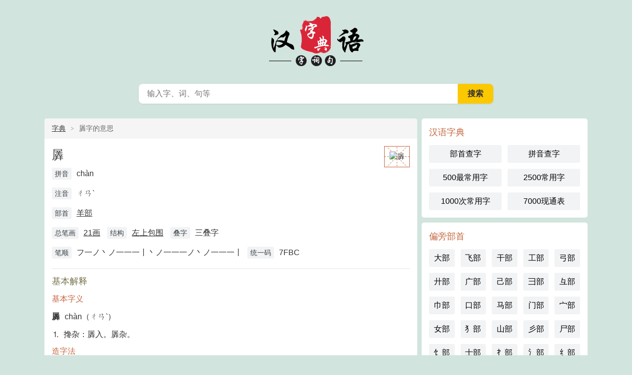

--- FILE ---
content_type: text/html
request_url: https://www.yinwuwh.com/zi/7fbc/
body_size: 3965
content:
<!DOCTYPE html>
<html>
<head>
<meta charset="utf-8">
<meta http-equiv="content-type" content="text/html; charset=utf-8">
<meta http-equiv="X-UA-Compatible" content="IE=Edge">
<title>羼字的意思 - 汉语字典</title>
<meta name="keywords" content="羼,羼的意思,羼什么意思,羼的读音,羼的解释" />
<meta name="description" content="羼字意思读音、组词解释及笔画数，念什么。羼,羼的意思,羼什么意思,羼的读音,羼的解释,羼字的意思,羼字什么意思,汉字羼的意思,羼字念什么,羼怎么读,羼字拼音,羼字组词,羼字笔顺,羼字部首,羼字成语,羼字翻译" />
<meta name="viewport" content="width=device-width, initial-scale=1.0, minimum-scale=1.0, maximum-scale=1.0, user-scalable=no">
<meta name="applicable-device" content="pc,mobile">
<meta name="referrer" content="always">
<meta name="mobile-agent" content="format=html5; url=https://www.yinwuwh.com/zi/7fbc/">
<meta http-equiv="Cache-Control" content="no-transform"/>
<meta http-equiv="Cache-Control" content="no-siteapp"/>
<meta property="og:title" content="羼字的意思" />
<meta property="og:description" content="羼字意思读音、组词解释及笔画数，念什么。羼,羼的意思,羼什么意思,羼的读音,羼的解释,羼字的意思,羼字什么意思,汉字羼的意思,羼字念什么,羼怎么读,羼字拼音,羼字组词,羼字笔顺,羼字部首,羼字成语,羼字翻译" />
<meta property="og:image" content="https://www.yinwuwh.com/d/file/ae0b642451de40fe0ef826877237cdbc.png" />
<meta property="og:url" content="https://www.yinwuwh.com/zi/7fbc/" />
<meta property="article:author" content="汉语字典"/>
<meta property="og:site_name" content="汉语字典" />
<link rel="canonical" href="https://www.yinwuwh.com/zi/7fbc/" />
<link href="https://www.yinwuwh.com/css/style.css" rel="stylesheet" type="text/css" />
</head>
<body>

<div class="zd-header">
<div class="zd-nav">
<div class="zd-nav-top">
<div class="zd-nav-back"><a href="javascript:history.go(-1)" class="zd-back-btn"></a></div>
<a href="https://www.yinwuwh.com/" class="zd-m-logo"><div class="zd-mlogo-show"></div></a>
<a href="javascript:void(0)" onclick="switchSearch();return false;"><span class="zd-m-seach-btn">搜索</span></a> 
<div class="zd-nav-menu"><a class="zd-menu-btn"  id="zd-nav-menu">主菜单</a></div>
</div>
</div>



<div class="zd-logo"><a href="https://www.yinwuwh.com/" class="zd-logo-site">汉语字典</a></div>
<div class="zd-search-box">
<form method="post" name="searchform" class="zd-search-form" action="https://www.yinwuwh.com/e/search/index.php">
<div class="zd-search-text">
<input type="hidden" name="tbname" value="zidian">
<input type="hidden" name="show" value="title">
<input type="hidden" name="tempid" value="1">
<input type="text" name="keyboard" onfocus="switchSearch();$('#q').focus();" placeholder="输入字、词、句等" class="zd-text-input" maxlength="18" x-webkit-speech="" x-webkit-grammar="builtin:translate" lang="zh-CN" autocapitalize="off">
<span class="zd-s-btnw"><input type="submit" value="搜索" class="zd-s-btn"></span>
</div>
</form>
</div>


</div>
<div class="zd-main">
<div class="zd-content">
<div class="zd-box">
    <div class="zd-mtitle zd-path"><a href="/">字典</a><i></i><h1>羼字的意思</h1></div>

    <div class="zd-mcon">
	<div class="zd-pic"><img src="https://www.yinwuwh.com/d/file/ae0b642451de40fe0ef826877237cdbc.png" width="100" height="100" alt="羼" /></div>
	<div class="zd-title">羼</div>
	<div class="zd-detail">
	<span class="attr_name">拼音</span><span class="mr">chàn </span>
	<br />
	<span class="attr_name">注音</span><span class="mr">ㄔㄢˋ </span>
	<br />
	<span class="attr_name">部首</span><span class="mr"><a href="https://www.yinwuwh.com/bushou/yangzipang/" title="羊字旁">羊部</a></span>
	<br />
	<span class="attr_name">总笔画</span><span class="mr"><a href="https://www.yinwuwh.com/bihua/21/">21画</a></span>
	<span class="attr_name">结构</span><a href="https://www.yinwuwh.com/jiegou/zuoshangbaowei/" class="mr">左上包围</a>
		<span class="attr_name">叠字</span><span class="mr">三叠字</span>
		<br />
	<span class="attr_name">笔顺</span><span class="mr">フ一ノ丶ノ一一一丨丶ノ一一一ノ丶ノ一一一丨</span><span class="attr_name">统一码</span><span class="mr">7FBC</span>
	</div>
	<div class="gclear"></div>
	<hr />
	<h2>基本解释</h2>

	<h3>基本字义</h3><p><strong>羼</strong><span class="pinyin ml">chàn（ㄔㄢˋ）</span></p><p class="indent">⒈ &nbsp;搀杂：羼入。羼杂。</p><h3>造字法</h3><p>形声：外形内声</p><h3>English</h3><p>confuse, mix, interpolate</p>	
	</div>
</div>
<div class="zd-box">
    <div class="zd-mcon noi">
	<h2>详细解释</h2>
	<div class="mtb ">
	<h3>基本词义</h3><p>◎ <strong>羼</strong> <span class="pinyin">chàn</span></p><p>〈动〉</p><p>(1) 本义：群羊杂居 [sheep crowd]</p><p>羼，羊相厠也。从羊，在尸下。尸，屋也。会意。一曰相出前也。——《说文》</p><p>(2) 混杂 [mix]</p><p>他父亲又不肯住在家里，只在都中城外和那些道士们胡羼。——《红楼梦》</p><p>(3) 引申为搀杂 [interpolate]</p><p>(4) 又如：羼入(搀入)；羼名(混入名藉)；羼和(把不同的东西掺混在一起)</p>	</div>
	</div>
</div>

</div><!--content end-->


<div class="zd-sidebar" id="zd-sidr">
    <div class="zd-box">
        <div class="zd-sdc">
            <h3>汉语字典</h3>
            <ul class="zd-btn w2">
            <li><a href="https://www.yinwuwh.com/bushou/">部首查字</a></li>
<li><a href="https://www.yinwuwh.com/pinyin/">拼音查字</a></li>
<li><a href="https://www.yinwuwh.com/zi/zuichangyongzi/">500最常用字</a></li>
<li><a href="https://www.yinwuwh.com/zi/changyongzi/">2500常用字</a></li>
<li><a href="https://www.yinwuwh.com/zi/cichangyongzi/">1000次常用字</a></li>
<li><a href="https://www.yinwuwh.com/zi/xiantongbiao/">7000现通表</a></li>	
            </ul>
        </div>
    </div>
    <div class="zd-box">
        <div class="zd-sdc">
            <h3>偏旁部首</h3>
			<ul class="zd-btn w5">
           <li><a href="https://www.yinwuwh.com/bushou/dazitou/">大部</a></li>
<li><a href="https://www.yinwuwh.com/bushou/feizipang/">飞部</a></li>
<li><a href="https://www.yinwuwh.com/bushou/ganzipang/">干部</a></li>
<li><a href="https://www.yinwuwh.com/bushou/gongzipang/">工部</a></li>
<li><a href="https://www.yinwuwh.com/bushou/gongzipang2/">弓部</a></li>
<li><a href="https://www.yinwuwh.com/bushou/gongzipang3/">廾部</a></li>
<li><a href="https://www.yinwuwh.com/bushou/guangzipang/">广部</a></li>
<li><a href="https://www.yinwuwh.com/bushou/jizipang2/">己部</a></li>
<li><a href="https://www.yinwuwh.com/bushou/jizipang3/">彐部</a></li>
<li><a href="https://www.yinwuwh.com/bushou/jizipang4/">彑部</a></li>
<li><a href="https://www.yinwuwh.com/bushou/jinzipang/">巾部</a></li>
<li><a href="https://www.yinwuwh.com/bushou/kouzipang/">口部</a></li>
<li><a href="https://www.yinwuwh.com/bushou/mazipang/">马部</a></li>
<li><a href="https://www.yinwuwh.com/bushou/menzikuang/">门部</a></li>
<li><a href="https://www.yinwuwh.com/bushou/baogaier/">宀部</a></li>
<li><a href="https://www.yinwuwh.com/bushou/nuzipang/">女部</a></li>
<li><a href="https://www.yinwuwh.com/bushou/fanquanpang/">犭部</a></li>
<li><a href="https://www.yinwuwh.com/bushou/shanzipang/">山部</a></li>
<li><a href="https://www.yinwuwh.com/bushou/sanpieer/">彡部</a></li>
<li><a href="https://www.yinwuwh.com/bushou/shizitou/">尸部</a></li>
<li><a href="https://www.yinwuwh.com/bushou/shizipang/">饣部</a></li>
<li><a href="https://www.yinwuwh.com/bushou/shizipang2/">士部</a></li>
<li><a href="https://www.yinwuwh.com/bushou/tishoupang/">扌部</a></li>
<li><a href="https://www.yinwuwh.com/bushou/sandianshui/">氵部</a></li>
<li><a href="https://www.yinwuwh.com/bushou/jiaosipang/">纟部</a></li>
<li><a href="https://www.yinwuwh.com/bushou/sizipang/">巳部</a></li>
<li><a href="https://www.yinwuwh.com/bushou/titupang/">土部</a></li>
<li><a href="https://www.yinwuwh.com/bushou/fangkuanger/">囗部</a></li>
<li><a href="https://www.yinwuwh.com/bushou/wuzipang/">兀部</a></li>
<li><a href="/bushou/" class="green">全部</a></li>
			</ul>
        </div>
    </div>
    <div class="zd-box">
        <div class="zd-sdc">
            <h3>笔画查字</h3>
			<ul class="zd-btn w5">
           <li><a href="https://www.yinwuwh.com/bihua/1/">1画</a></li>
<li><a href="https://www.yinwuwh.com/bihua/2/">2画</a></li>
<li><a href="https://www.yinwuwh.com/bihua/3/">3画</a></li>
<li><a href="https://www.yinwuwh.com/bihua/4/">4画</a></li>
<li><a href="https://www.yinwuwh.com/bihua/5/">5画</a></li>
<li><a href="https://www.yinwuwh.com/bihua/6/">6画</a></li>
<li><a href="https://www.yinwuwh.com/bihua/7/">7画</a></li>
<li><a href="https://www.yinwuwh.com/bihua/8/">8画</a></li>
<li><a href="https://www.yinwuwh.com/bihua/9/">9画</a></li>
<li><a href="https://www.yinwuwh.com/bihua/10/">10画</a></li>
<li><a href="https://www.yinwuwh.com/bihua/11/">11画</a></li>
<li><a href="https://www.yinwuwh.com/bihua/12/">12画</a></li>
<li><a href="https://www.yinwuwh.com/bihua/13/">13画</a></li>
<li><a href="https://www.yinwuwh.com/bihua/14/">14画</a></li>
<li><a href="https://www.yinwuwh.com/bihua/15/">15画</a></li>
<li><a href="https://www.yinwuwh.com/bihua/16/">16画</a></li>
<li><a href="https://www.yinwuwh.com/bihua/17/">17画</a></li>
<li><a href="https://www.yinwuwh.com/bihua/18/">18画</a></li>
<li><a href="https://www.yinwuwh.com/bihua/19/">19画</a></li>
<li><a href="https://www.yinwuwh.com/bihua/20/">20画</a></li>
<li><a href="https://www.yinwuwh.com/bihua/21/">21画</a></li>
<li><a href="https://www.yinwuwh.com/bihua/22/">22画</a></li>
<li><a href="https://www.yinwuwh.com/bihua/23/">23画</a></li>
<li><a href="https://www.yinwuwh.com/bihua/24/">24画</a></li>
<li><a href="https://www.yinwuwh.com/bihua/25/">25画</a></li>
<li><a href="https://www.yinwuwh.com/bihua/26/">26画</a></li>
<li><a href="https://www.yinwuwh.com/bihua/27/">27画</a></li>
<li><a href="https://www.yinwuwh.com/bihua/28/">28画</a></li>
<li><a href="https://www.yinwuwh.com/bihua/29/">29画</a></li>
<li><a href="https://www.yinwuwh.com/bihua/30/">30画</a></li>

			</ul>
        </div>
    </div>
    <div class="zd-box">
        <div class="zd-sdc">
            <h3>汉字结构</h3>
			<ul class="zd-btn w2">
            <li><a href="https://www.yinwuwh.com/jiegou/danyi/">单一结构</a></li>
<li><a href="https://www.yinwuwh.com/jiegou/zuoyou/">左右结构</a></li>
<li><a href="https://www.yinwuwh.com/jiegou/shangxia/">上下结构</a></li>
<li><a href="https://www.yinwuwh.com/jiegou/zuozhongyou/">左中右结构</a></li>
<li><a href="https://www.yinwuwh.com/jiegou/shangzhongxia/">上中下结构</a></li>
<li><a href="https://www.yinwuwh.com/jiegou/youshangbaowei/">右上包围结构</a></li>
<li><a href="https://www.yinwuwh.com/jiegou/zuoshangbaowei/">左上包围结构</a></li>
<li><a href="https://www.yinwuwh.com/jiegou/zuoxiabaowei/">左下包围结构</a></li>
<li><a href="https://www.yinwuwh.com/jiegou/shangsanbaowei/">上三包围结构</a></li>
<li><a href="https://www.yinwuwh.com/jiegou/xiasanbaowei/">下三包围结构</a></li>
<li><a href="https://www.yinwuwh.com/jiegou/zuosanbaowei/">左三包围结构</a></li>
<li><a href="https://www.yinwuwh.com/jiegou/quanbaowei/">全包围结构</a></li>
<li><a href="https://www.yinwuwh.com/jiegou/xiangqian/">镶嵌结构</a></li>
<li><a href="https://www.yinwuwh.com/jiegou/pinzi/">品字结构</a></li>
<li><a href="https://www.yinwuwh.com/jiegou/tianzi/">田字结构</a></li>

			</ul>
        </div>
    </div>
</div> <!--sidebar end--> 


</div><!--main end--> 
<div class="zd-footer">
<p>中华汉字，博大精深！璀璨明珠，文明导航！</p>
<p>Copyright © 2024 <a href="/" target="_blank">寅午文化-汉语字典</a> |<a href="https://www.zhbaike.com" target="_blank">中华百科</a> | <a href="https://www.9ziy.com" target="_blank">九紫运国学词典</a> | <a href="http://beian.miit.gov.cn/" target="_blank">蜀ICP备17004130号-1</a></p>
</div>
<!--mseach start--> 
<div class="zd-m-search-wrap none" id="zd-m-nav-search">
<div class="zd-m-search-input">
<a href="javascript:void(0)" onclick="switchSearch();return false;"><span class="zd-m-back-btn">返回</span></a> 
<div class="zd-m-input-box">
<form method="post" name="searchform" class="zd-m-search-form" action="https://www.yinwuwh.com/e/search/index.php">
<input type="hidden" name="tbname" value="zidian">
<input type="hidden" name="show" value="title">
<input type="hidden" name="tempid" value="1">
<input name="keyboard" autocomplete="off" autocorrect="off" id="kw" type="text" placeholder="输入字、词、句等" autocomplete="off"> 
<div class="zd-m-searchbtn"><input type="submit" value="搜索" class="zd-m-s-btn"></div>
</form>
</div> 
</div> 
<div class="zd-index-hint">
<h4><span>历史搜索</span></h4> 
<div class="zd-hint-box zd-index-history">
<a href='https://www.yinwuwh.com/e/search/result/?searchid=1036' target=_blank>镞</a>&nbsp;<a href='https://www.yinwuwh.com/e/search/result/?searchid=1035' target=_blank>矢</a>&nbsp;<a href='https://www.yinwuwh.com/e/search/result/?searchid=1034' target=_blank>鉃</a>&nbsp;<a href='https://www.yinwuwh.com/e/search/result/?searchid=1033' target=_blank>鏃</a>&nbsp;<a href='https://www.yinwuwh.com/e/search/result/?searchid=1032' target=_blank>旰</a>&nbsp;<a href='https://www.yinwuwh.com/e/search/result/?searchid=1031' target=_blank>鸢</a>&nbsp;<a href='https://www.yinwuwh.com/e/search/result/?searchid=1030' target=_blank>鳶</a>&nbsp;<a href='https://www.yinwuwh.com/e/search/result/?searchid=1029' target=_blank>鴛</a>&nbsp;<a href='https://www.yinwuwh.com/e/search/result/?searchid=1028' target=_blank>駌</a>&nbsp;<a href='https://www.yinwuwh.com/e/search/result/?searchid=1027' target=_blank>晪</a><br></div>
</div> 
<div class="zd-index-hint">
<h4><span>大家都在搜</span></h4> 
<div class="zd-hint-box">
<a href='https://www.yinwuwh.com/e/search/result/?searchid=38' target=_blank>命 理</a>&nbsp;<a href='https://www.yinwuwh.com/e/search/result/?searchid=196' target=_blank>单 括 号</a>&nbsp;<a href='https://www.yinwuwh.com/e/search/result/?searchid=195' target=_blank>厂 部</a>&nbsp;<a href='https://www.yinwuwh.com/e/search/result/?searchid=254' target=_blank>1  1</a>&nbsp;<a href='https://www.yinwuwh.com/e/search/result/?searchid=980' target=_blank>日 良</a>&nbsp;<a href='https://www.yinwuwh.com/e/search/result/?searchid=18' target=_blank>口</a>&nbsp;<a href='https://www.yinwuwh.com/e/search/result/?searchid=2' target=_blank>中 国</a>&nbsp;<a href='https://www.yinwuwh.com/e/search/result/?searchid=134' target=_blank>一</a>&nbsp;<a href='https://www.yinwuwh.com/e/search/result/?searchid=666' target=_blank>保 證 優 質</a>&nbsp;<a href='https://www.yinwuwh.com/e/search/result/?searchid=593' target=_blank>刷</a><br></div>
</div> 
</div>
<a id="zd-gotop" href="javascript:void(0)"></a>
<script type="text/javascript" src="https://www.yinwuwh.com/js/jquery.min.js"></script>
<script type="text/javascript" src="https://www.yinwuwh.com/js/jquery.sidr.min.js"></script>
<script type="text/javascript" src="https://www.yinwuwh.com/js/common.js?v=20220310"></script>
</body>
</html>

--- FILE ---
content_type: text/css
request_url: https://www.yinwuwh.com/css/style.css
body_size: 10619
content:
html,body,h1,h2,h3,h4,h5,h6,div,dl,dt,dd,ul,ol,li,p,blockquote,pre,hr,figure,table,caption,th,td,form,fieldset,legend,input,button,textarea,menu{margin:0;padding:0;}
header,footer,section,article,aside,nav,hgroup,address,figure,figcaption,menu,details{display:block;}
table{border-collapse:collapse;border-spacing:0;}
caption,th{text-align:left;font-weight:normal;}
html,body,fieldset,img,iframe,abbr{border:0;}
i,cite,em,var,address,dfn{font-style:normal;}
[hidefocus],summary{outline:0;}
li{list-style:none;}
h1,h2,h3,h4,h5,h6,small{font-size:100%;}
sup,sub{font-size:83%;}
pre,code,kbd,samp{font-family:inherit;}
q:before,q:after{content:none;}
textarea{overflow:auto;resize:none;}
label,summary{cursor:default;}
a,button{cursor:pointer;}
h1,h2,h3,h4,h5,h6,em,strong,b{font-weight:bold;}
del,ins,u,s,a,a:hover{text-decoration:none;}
body,textarea,input,button,select,keygen,legend{color:#333;outline:0;}
body{
background-color:#d1e4dd;
color:#333;
font-size:14px;
line-height:1.5;
font-family:"Helvetica Neue",Helvetica,Arial,"PingFang SC","Hiragino Sans GB","Heiti SC","Microsoft YaHei","WenQuanYi Micro Hei",sans-serif;
z-index:1;
}
a,a:hover{color:#333;}


/*body{overflow-x:hidden;max-width:100%;-webkit-text-size-adjust:none}*/
::-webkit-input-placeholder,input:-moz-placeholder{font-size:0.875rem;}

html,body,ul,ol,dl,dd,h1,h2,h3,h4,h5,h6,pre,form,fieldset,legend,input,button,textarea,p,blockquote,th,td{margin:0;padding:0}
table{border-collapse:collapse;border-spacing:0;table-layout:fixed}
ul,ol,menu{list-style:none}
input{border:0}
fieldset,img{border:none}
img,object,select,input,textarea,button{vertical-align:middle;}
input,select{outline:none;appearance:none;-moz-appearance:none;-webkit-appearance:none;}
input,select,textarea{outline:none;blur:expression(this.onFocus=this.blur());-webkit-tap-highlight-color:rgba(0,0,0,0);}
article,aside,footer,header,section,nav,menu,figure,figcaption,hgroup,details{display:block}
caption,th{text-align:left}
h1,h2,h3,h4,h5,h6,input,textarea,select,address,caption,cite,code,dfn,em,i,b,strong,small,th,var,abbr,acronym{font-size:100%;font-style:normal}
abbr,acronym{border-bottom:0.0625rem dashed gray}
q:before,q:after{content:''}
ins,s,u,del{text-decoration:none}
.gclear:after{display:block;clear:both;visibility:hidden;height:0;content:''}
.gclear{zoom:1}
::selection{background-color:#a4a288;color:#fff}
::-moz-selection{background-color:#a4a288;color:#fff}
.none{display:none}
.b{font-weight:bold}
.nor{font-weight:normal}
hr,.hr{display:block;border:0;height:0.0625rem;background-color:#e5e5e5;margin:0.75rem 0;font-size:0;color:transparent;text-indent:-999999rem;}
p{line-height:1.5rem;font-size:1rem;margin:0.75rem 0 0;text-indent:2em;word-wrap:break-word;zoom:1;}
p:first-child{margin:0;}
.noi p,p.noi{text-indent:0}

h1{font-size:20px;font-weight:normal;}
h2{font-size:18px;font-weight:normal;}
h3,h4{font-size:1rem;font-weight:normal;}
/*main*/
.zd-main{
    width: 1100px;
    height: auto;
    margin: 5px auto;
    overflow: hidden;
}
.zd-content {
    width: 755px;
    height: auto;
    float: left;
}
.zd-sidebar {
    width: 336px;
    height: auto;
    float: right;
}
.zd-box {
    position: relative;
    overflow: hidden;
    margin: 0 auto 0.625rem;
    border-radius: 5px;
	background: #fff;
}
.zd-title{
    vertical-align: text-bottom;
    font-size: 24px;
}
.zd-pic{
border:0.0625rem solid #c5653e;
background:transparent url(../images/zibg.gif) no-repeat center center;
float: right;
margin-left: 20px;
margin-bottom: 20px;
}
.zd-pic img{margin:10px;}
.zd-detail{
    line-height: 250%;
    font-size: 1rem !important;
}
/*sidebar*/
.zd-sdc{
    padding: 15px;
    background-color: #fff;
	font-size:16px;
}
.zd-sdc h3{
    color: #c5653e;
	font-size: 18px;
    font-weight: normal;
}
.zd-sdc ul.zd-btn{
    margin-top: 0;
}
.zd-sdc ul.zd-btn li {
    float: left;
    position: relative;
    white-space: nowrap;
}
.zd-sdc ul.zd-btn li a{
    text-decoration: none;
    padding: 0.375rem 0.25rem;
    background-color: #f1f3f4;
    display: block;
    text-align: center;
    border-radius: 3px;
    border: 0px solid transparent;
    color: black;
}
.zd-sdc ul.zd-btn li a:hover {
    background: #fff;
    box-shadow: rgb(235 234 226) 0.125rem 0.125rem 0.625rem 0, rgb(122 122 119 / 30%) 0.125rem 0.125rem 0.625rem 0;
}
.contitle{background-color:#bbbaa7;color:#fff!important;font-size:0.875rem;padding:0.125rem 0.375rem;}
.contitle{display:inline-block;*display:inline;*zoom:1;*position:relative;}
.contitle{-moz-border-radius:0.1875rem;-webkit-border-radius:0.1875rem;border-radius:0.1875rem;}
#sidr-right {
    display: none;
}
/* font */
.pinyin,.zhuyin{font-family:Tahoma,Arial,Georgia,Verdana,Helvetica,sans-serif;}
.pinyin span{min-width:2.75rem;display:inline-block;text-align:center;}
.pinyin span.hw{min-width:1.375rem;}
.pinyin span.hhw{min-width:0.75rem;}

.long .pinyin span{min-width:3.5rem;display:inline-block;text-align:center;}
.long .pinyin span.hw{min-width:1.75rem;}
.long .pinyin span.hhw{min-width:1.125rem;}

.heiti{font-family:-apple-system,"Noto Sans","Helvetica Neue",Helvetica,"Nimbus Sans L",Arial,"Liberation Sans","PingFang SC","Hiragino Sans GB","Noto Sans CJK SC","Source Han Sans SC","Source Han Sans CN","Microsoft YaHei","Wenquanyi Micro Hei","WenQuanYi Zen Hei","ST Heiti",SimHei,"WenQuanYi Zen Hei Sharp",sans-serif;}
.songti{font-family:Georgia,"Nimbus Roman No9 L","Songti SC","Noto Serif CJK SC","Source Han Serif SC","Source Han Serif CN",STSong,"AR PL New Sung","AR PL SungtiL GB",NSimSun,SimSun,"TW\-Sung","WenQuanYi Bitmap Song","AR PL UMing CN","AR PL UMing HK","AR PL UMing TW","AR PL UMing TW MBE",PMingLiU,MingLiU,serif;}
.kaiti{font-family:Georgia,Baskerville,"Liberation Serif","Kaiti SC",STKaiti,"AR PL UKai CN","AR PL UKai HK","AR PL UKai TW","AR PL UKai TW MBE","AR PL KaitiM GB",KaiTi,KaiTi_GB2312,DFKai-SB,"TW\-Kai",serif;}

p em{position:relative;text-indent:0;}
p em:after{position:absolute;top:0.5em;left:0;width:100%;color:#d25f32;overflow:hidden;white-space:nowrap;}
h1 em,h2 em,h3 em,h4 em,ul li em{color:#d25f32;}
.clearfix:after,.clearfix:before {
    content: " ";
    display: table
}

.clearfix:after {
    clear: both
}

.clearfix {
    overflow: visible
}


/* header nav */
.zd-header{
    margin-bottom: 10px;
    overflow: hidden;
}
.zd-nav{display:none;}
.zd-nav-top{
    display: block;
    height: 64px;
    position: relative;
    width: 100%;
}
.zd-nav-back{
    position: absolute;
    top: 0;
}
.zd-m-seach-btn{
    position: absolute;
    right: 56px;
    top: 0;
    width: 24px;
    height: 24px;
    display: block;
    background: transparent url(../images/search.png) no-repeat center center;
    background-size: 24px 24px;
    font-size: 0;
    color: transparent;
    text-indent: -999999rem;
    padding: 18px 16px;
}
.zd-nav-back .zd-back-btn{
    fill: #70757a;
    width: 24px;
    height: 24px;
    display: block;
    background: transparent url(../images/goback.png) no-repeat center center;
    background-size: 24px 24px;
    font-size: 0;
    color: transparent;
    text-indent: -999999rem;
	padding: 18px 16px;
}
.zd-nav-menu{
	float: right;
}
.zd-nav-menu .zd-menu-btn {
    fill: #70757a;
    width: 24px;
    height: 24px;
    display: block;
    background: transparent url(../images/menu.png) no-repeat center center;
    background-size: 24px 24px;
    font-size: 0;
    color: transparent;
    text-indent: -999999rem;
	padding: 18px 16px;
}
.zd-nav-top .zd-m-logo{
    padding: 12px 0;
    position: absolute;
    left: 50%;
    margin-left: -60px;
}
.zd-nav-top .zd-mlogo-show{
    background: url(../images/logo-m-min.png) no-repeat;
    background-size: 120px 40px;
    height: 40px;
    width: 120px;
}
.zd-logo{
    padding: 20px;
    height: 120px;
	}
.zd-logo-site{
    display: block;
    background: transparent url(../images/logo-big-news.png) no-repeat center center;
    background-size: 210px 120px;
    font-size: 0;
    color: transparent;
    text-indent: -999999rem;
    height: 120px;
    width: 210px;
	margin: 0 auto;
}
/*search*/
.zd-search-box{
    max-width: 750px;
    margin: 10px auto 20px auto;
	width:auto;
	padding:0;
}
.zd-search-form{
    box-shadow: none;
    background: none;
    margin-left: 16px;
    margin-right: 16px;
}
.zd-search-text{
    display: flex;
    width: 100%;
    height: 40px;
    -webkit-border-radius: 8px;
    border-radius: 8px;
    overflow: hidden;
    line-height: 40px;
    position: relative;
    border: 0px solid transparent;
    /*box-shadow: 0 2px 5px 1px rgb(64 60 67 / 16%);*/
	-webkit-box-shadow: 0 0px 0px 0 rgb(65 69 73 / 10%), 0 1px 3px 0px rgb(65 69 73 / 10%);
    box-shadow: 0 0px 0px 0 rgb(65 69 73 / 10%), 0 1px 3px 0px rgb(65 69 73 / 10%);
}
.zd-search-text:hover{
    background: rgba(255,255,255,1);
    -webkit-box-shadow: 0 1px 1px 0 rgb(65 69 73 / 30%), 0 1px 3px 1px rgb(65 69 73 / 15%);
    box-shadow: 0 1px 1px 0 rgb(65 69 73 / 30%), 0 1px 3px 1px rgb(65 69 73 / 15%);
	-webkit-transition: background 100ms ease-in,width 100ms ease-out;
    transition: background 100ms ease-in,width 100ms ease-out;
}
.zd-text-input{
    /*background: #f1f3f4;*/
    border: 1px solid transparent;
	width: 100%;
    line-height: 20px;
    padding: 6px 16px;
    position: relative;
    z-index: 5;
	font-size: 16px;
    color: #222;
}
.zd-s-btnw{
    display:inline-block;
    width: 80px;
    font-size: 16px;
	background:#fcc800;
}
.zd-s-btn{
    padding: 0 20px;
    cursor: pointer;
    text-align: center;
    font-weight: 700;
    position: relative;
    overflow: hidden;
    background: #fcc800;
}
/*m-seach*/
.zd-m-search-wrap {
    padding-top: 2px;
    -webkit-box-sizing: border-box;
    box-sizing: border-box;
    background-color: #fff;
    z-index: 10;
}
.zd-m-search-form{
    width: 100%;
    display: flex;
}
.zd-m-search-input, .zd-m-search-input .zd-m-input-box {
    display: -webkit-box;
    display: -webkit-flex;
    display: -ms-flexbox;
    display: flex;
}
.zd-m-search-input {
    position: relative;
    height: 36px;
    -webkit-box-align: center;
    -webkit-align-items: center;
    -ms-flex-align: center;
    align-items: center;
    margin: 10px 15px 10px 9px;
}
.zd-text-input:hover,.zd-text-input:active,.zd-text-input:focus{
    background:#fff;
}
.zd-m-back-btn {
    fill: #70757a;
    width: 24px;
    height: 24px;
    display: block;
    background: transparent url(../images/goback.png) no-repeat center center;
    background-size: 24px 24px;
    padding: 6px;
	margin-right: 6px;
	font-size: 0;
    color: transparent;
    text-indent: -999999rem;
}
.zd-m-search-input .zd-m-input-box {
    background-color: #fff;
    color: #222;
    border-radius: 30px;
    width: 100%;
    height: 100%;
    font-size: 16px;
    padding: 0 16px;
    box-shadow: 0px 1px 0px 0px rgb(60 64 67 / 16%);
}
.zd-m-search-input input {
    display: block;
    width: 100%;
    height: 100%;
    -webkit-box-flex: 1;
    -webkit-flex: 1;
    -ms-flex: 1;
    flex: 1;
    outline: none;
    border: none;
    background: rgba(0,0,0,0);
    white-space: nowrap;
    text-overflow: ellipsis;
    overflow: hidden;
}
.zd-m-search-input .zd-m-searchbtn {
    width: 36px;
    -webkit-tap-highlight-color: rgba(0,0,0,0);
}
.zd-m-search-input .zd-m-searchbtn{
    height: 36px;
    line-height: 36px;
    position: relative;
    width: 24px;
    display: block;
    background: transparent url(../images/search.png) no-repeat center center;
    background-size: 20px 20px;
}
.zd-m-searchbtn .zd-m-s-btn{
    font-size: 0;
    color: transparent;
    text-indent: -999999rem;
}
.zd-index-hint {
    font-size: 0;
    padding: 0 16px;
    margin-bottom: 8px;
}
.zd-index-hint h4 {
    font-weight: 700;
    line-height: 23px;
    margin-bottom: 8px;
    color: #222;
    font-size: 16px;
    padding-top: 8px;
    display: -webkit-box;
    display: -webkit-flex;
    display: -ms-flexbox;
    display: flex;
    -webkit-box-align: center;
    -webkit-align-items: center;
    -ms-flex-align: center;
    align-items: center;
    -webkit-box-pack: justify;
    -webkit-justify-content: space-between;
    -ms-flex-pack: justify;
    justify-content: space-between;
}
.zd-index-hint .zd-hint-box.zd-index-history {
    display: -webkit-box;
    display: -webkit-flex;
    display: -ms-flexbox;
    display: flex;
    -webkit-flex-wrap: wrap;
    -ms-flex-wrap: wrap;
    flex-wrap: wrap;
}
.zd-index-hint .zd-hint-box a {
    font-size: 14px;
    line-height: 32px;
    padding: 0 12px;
    border-radius: 8px;
    display: inline-block;
    background-color: #f8f8f8;
    margin-right: 8px;
    margin-bottom: 8px;
    color: #222;
    white-space: nowrap;
    text-overflow: ellipsis;
    overflow: hidden;
}
/*fy-page*/
.zd-pages {
    font-size: 14px;
    padding: 10px 0;
    overflow: hidden;
    text-align: center;
}

.zd-pages ul {
    margin: 0;
    padding: 0;
    list-style-type: none
}

.zd-pages ul li {
    display: inline-block;
    margin: 0 3px
}
.zd-pages ul li a,.gs-pages ul li span {
    display: inline-block;
    padding: 3px 15px;
    border-radius: 2px;
}

.zd-pages ul li a {
    color: #c5653e;
    opacity: 1;
    box-shadow: inset 0 1px 0 rgb(0 0 0 / 2%);
    font-size: 16px;
    text-decoration: none;
    padding: 6px 12px;
    background-color: #f1f3f4;
    display: block;
    text-align: center;
    border-radius: 3px;
    border: 0px solid transparent;
    margin: 6px;
}

.zd-pages ul li span {
    cursor: default;
    color: #222;
}

.zd-pages ul li a:hover,.zd-pages ul li a:focus {
    opacity: 0.8
}

.zd-pages ul li.active span {
    box-shadow: inset 0 1px 0 rgb(0 0 0 / 2%);
    font-size: 16px;
    text-decoration: none;
    padding: 6px 12px;
    background-color: #d1e4dd;
    display: block;
    text-align: center;
    border-radius: 3px;
    border: 0px solid transparent;
    margin: 6px;
}
/* audio */
.audio,.audio_on{text-decoration:none!important;background:transparent url(audio.gif) no-repeat center right;padding-right:1.8125rem;background-size:1.375rem 1.0625rem;}
.audio_on{background-image:url(audiop.gif);}

/* flex */

.fleft{float:left}
.fright{float:right}
.center{text-align:center}
.right{text-align:right}
.left{text-align:left}
.cboth{clear:both}
.inline{display:inline}
.bbb,.br,.brl,.blr,.btr,.brt,.bbr,.brb{border-right:0.0625rem solid #e5e5e5}
.bbb,.bl,.brl,.blr,.btl,.blt,.bbl,.blb{border-left:0.0625rem solid #e5e5e5}
.bbb,.bt,.btb,.bbt,.btl,.blt,.btr,.brt{border-top:0.0625rem solid #e5e5e5}
.bbb,.bb,.btb,.bbt,.blb,.bbl,.brb,.bbr{border-bottom:0.0625rem solid #e5e5e5}

.mm,.mr,.mrl,.mlr,.mtr,.mrt,.mbr,.mrb{margin-right:0.625rem}
.mm,.ml,.mrl,.mlr,.mtl,.mlt,.mbl,.mlb{margin-left:0.625rem}
.mm,.mt,.mtb,.mbt,.mtl,.mlt,.mtr,.mrt{margin-top:0.625rem}
.mm,.mb,.mtb,.mbt,.mlb,.mbl,.mrb,.mbr{margin-bottom:0.625rem}
.pp,.pr,.prl,.plr,.ptr,.prt,.pbr,.prb{padding-right:0.625rem}
.pp,.pl,.prl,.plr,.ptl,.plt,.pbl,.plb{padding-left:0.625rem}
.pp,.pt,.ptb,.pbt,.ptl,.plt,.ptr,.prt{padding-top:0.625rem}
.pp,.pb,.ptb,.pbt,.plb,.pbl,.prb,.pbr{padding-bottom:0.625rem}

.mmd,.mrd,.mrld,.mlrd,.mtrd,.mrtd,.mbrd,.mrbd{margin-right:20px}
.mmd,.mld,.mrld,.mlrd,.mtld,.mltd,.mbld,.mlbd{margin-left:20px}
.mmd,.mtd,.mtbd,.mbtd,.mtld,.mltd,.mtrd,.mrtd{margin-top:20px}
.mmd,.mbd,.mtbd,.mbtd,.mlbd,.mbld,.mrbd,.mbrd{margin-bottom:20px}
.ppd,.prd,.prld,.plrd,.ptrd,.prtd,.pbrd,.prbd{padding-right:20px}
.ppd,.pld,.prld,.plrd,.ptld,.pltd,.pbld,.plbd{padding-left:20px}
.ppd,.ptd,.ptbd,.pbtd,.ptld,.pltd,.ptrd,.prtd{padding-top:20px}
.ppd,.pbd,.ptbd,.pbtd,.plbd,.pbld,.prbd,.pbrd{padding-bottom:20px}

.l50{line-height:50%}.l60{line-height:60%}.l70{line-height:70%}.l80{line-height:80%}.l90{line-height:90%}
.l100{line-height:100%}.l110{line-height:110%}.l120{line-height:120%}.l130{line-height:130%}.l140{line-height:140%}
.l150{line-height:150%}.l160{line-height:160%}.l170{line-height:170%}.l180{line-height:180%}.l190{line-height:190%}
.l200{line-height:200%}.l210{line-height:210%}.l220{line-height:220%}.l230{line-height:230%}.l240{line-height:240%}
.l250{line-height:250%}.l260{line-height:260%}.l270{line-height:270%}.l280{line-height:280%}.l290{line-height:290%}
.l300{line-height:300%}.l350{line-height:300%}.l400{line-height:400%}.l450{line-height:450%}.l500{line-height:500%}


.daxie{text-transform:uppercase}
.xiaoxie{text-transform:lowercase}

a.white,.white,.white a{color:#fff}
a.green,.green,.green a{color:#008000}
a.red,.red,.red a{color:red}
a.blue,.blue,.blue a{color:blue}
a.pink,.pink,.pink a{color:#c00}
a.gray,.gray,.gray a{color:#aaa}
a.dimgray,.dimgray,.dimgray a{color:#696969}
a.orange,.orange,.orange a{color:orange}
a.yellow,.yellow,.yellow a{color:#ff0}
a.black,.black,.black a{color:#333}
a.brown,.brown,.brown a{color:#622;}
a.light,.light,.light a{color:#c5653e;}
a.dark,.dark,.dark a{color:#a4a288;}
/* #726f51 */

.bwhite{background-color:#fff}
.bgreen{background-color:#008000}
.bred{background-color:red}
.bblue{background-color:blue}
.bpink{background-color:#c00}
.bgray{background-color:#e5e5e5}
.borange{background-color:orange}
.byellow{background-color:#ffffb5}
.bblack{background-color:#333}
.bbrown{background-color:#622}
.blight{background-color:#c5653e}
.bdark{background-color:#a4a288}

.zd-path a{line-height:100%;padding:0;margin:0;top:0;}
.zd-path a{display:inline-block;*display:inline;*zoom:1;*position:relative;}
.zd-path i {margin:0 0.5rem;}
.zd-path i:after {
    content: ">";
    color: #a4a288;
    font-size: 0.75rem;
    font-family: serif;
    margin: 0 2px;
    font-weight: bold;
}

.zd-mcon{
	padding:15px;
	background-color:#fff;
}
.zd-mcon p{
    text-indent: 0;
}
.zd-mtitle,.zd-otitle{
    font-size: 0.875rem;
    color: #333;
    border-bottom: 0.0625rem solid #f5f5f5;
    height: 40px;
    line-height: 40px;
    padding: 0 15px;
    overflow: hidden;
    background-color: #f5f5f5;
}
.zd-mtitle h1,.zd-mtitle h2,.zd-mtitle h3,.zd-otitle h1,.zd-otitle h2,.zd-otitle h3{font-size:0.875rem;margin:0;padding:0;display:inline;color:#666;}
.zd-mtitle a,.zd-mcon a,.zd-otitle a{text-decoration:underline;}
.zd-mtitle a:hover,.zd-mcon a:hover,.otitle a:hover{}

.zd-mcon h1{
    letter-spacing: 0.5rem;
    text-indent: 0.5rem;
    font-size: 32px;
}
.zd-nospacing h1{letter-spacing:0!important;text-indent:0!important;}
.zd-mcon .zd-long h1{letter-spacing:1.25rem;text-indent:1.25rem;}

.zd-mcon h2{color:#77744d;}
.zd-mcon h3,.zd-mcon h4{
    color:#c5653e;
	margin-top: 10px;
}
.zd-adbox{background-color:#ebeee9;font-size:0;}
.panel:after, .adbox:after, .zd-mtitle:after, .zd-otitle:after, .zd-mcon:after, ul:after, .zd-mhead:after {
    display: block;
    clear: both;
    visibility: hidden;
    height: 0;
    content: '';
}
ul li a{cursor:pointer;}
ul.w20,ul.w19,ul.w18,ul.w17,ul.w16,ul.w15,ul.w14,ul.w13,ul.w12,ul.w11,ul.w10,
ul.w9,ul.w8,ul.w7,ul.w6,ul.w5,ul.w4,ul.w3,ul.w2,ul.w1,ul.line{margin:-12px -6px 0;}
ul.w20 li,ul.w19 li,ul.w18 li,ul.w17 li,ul.w16 li,ul.w15 li,ul.w14 li,ul.w13 li,
ul.w12 li,ul.w11 li,ul.w10 li,ul.w9 li,ul.w8 li,ul.w7 li,ul.w6 li,ul.w5 li,
ul.w4 li,ul.w3 li,ul.w2 li,ul.w1 li,ul.line li{float:left;position:relative;}
ul.w20 li a,ul.w19 li a,ul.w18 li a,ul.w17 li a,ul.w16 li a,ul.w15 li a,
ul.w14 li a,ul.w13 li a,ul.w12 li a,ul.w11 li a,ul.w10 li a,ul.w9 li a,
ul.w8 li a,ul.w7 li a,ul.w6 li a,ul.w5 li a,ul.w4 li a,ul.w3 li a,ul.w2 li a,
ul.w1 li a,ul.line li a,ul li div.btn{margin:12px 6px 0;overflow:hidden;white-space:nowrap;}

ul.w1 li{width:100%;}

ul.w2 li{width:50%;}
ul.w2 li.t2{width:100%!important;}

ul.w3 li{width:33.3333%;}
ul.w3 li.t2{width:66.6666%!important;}
ul.w3 li.t3{width:100%!important;}

ul.w4 li{width:25%;}
ul.w4 li.t2{width:50%!important;}
ul.w4 li.t3{width:75%!important;}
ul.w4 li.t4{width:100%!important;}

ul.w5 li{width:20%;}
ul.w5 li.t2{width:40%!important;}
ul.w5 li.t3{width:60%!important;}
ul.w5 li.t4{width:80%!important;}
ul.w5 li.t5{width:100%!important;}

ul.w6 li{width:16.6666%;}
ul.w6 li.t2{width:33.3333%!important;}
ul.w6 li.t3{width:50%!important;}
ul.w6 li.t4{width:66.6666%!important;}
ul.w6 li.t5{width:83.3333%!important;}
ul.w6 li.t6{width:100%!important;}

ul.w7 li{width:14.2857%;}
ul.w7 li.t2{width:28.5714%!important;}
ul.w7 li.t3{width:42.8571%!important;}
ul.w7 li.t4{width:57.1428%!important;}
ul.w7 li.t5{width:71.4285%!important;}
ul.w7 li.t6{width:85.7142%!important;}
ul.w7 li.t7{width:100%!important;}

ul.w8 li{width:12.5%;}
ul.w8 li.t2{width:25%!important;}
ul.w8 li.t3{width:37.5%!important;}
ul.w8 li.t4{width:50%!important;}
ul.w8 li.t5{width:62.5%!important;}
ul.w8 li.t6{width:75%!important;}
ul.w8 li.t7{width:87.5%!important;}
ul.w8 li.t8{width:100%!important;}

ul.w9 li{width:11.1111%;}
ul.w9 li.t2{width:22.2222%!important;}
ul.w9 li.t3{width:33.3333%!important;}
ul.w9 li.t4{width:44.4444%!important;}
ul.w9 li.t5{width:55.5555%!important;}
ul.w9 li.t6{width:66.6666%!important;}
ul.w9 li.t7{width:77.7777%!important;}
ul.w9 li.t8{width:88.8888%!important;}
ul.w9 li.t9{width:100%!important;}

ul.w10 li{width:10%;}
ul.w10 li.t2{width:20%!important;}
ul.w10 li.t3{width:30%!important;}
ul.w10 li.t4{width:40%!important;}
ul.w10 li.t5{width:50%!important;}
ul.w10 li.t6{width:60%!important;}
ul.w10 li.t7{width:70%!important;}
ul.w10 li.t8{width:80%!important;}
ul.w10 li.t9{width:90%!important;}
ul.w10 li.t10{width:100%!important;}

ul.w11 li{width:9.0909%;}
ul.w11 li.t2{width:18.1818%!important;}
ul.w11 li.t3{width:27.2727%!important;}
ul.w11 li.t4{width:36.3636%!important;}
ul.w11 li.t5{width:45.4545%!important;}
ul.w11 li.t6{width:54.5454%!important;}
ul.w11 li.t7{width:63.6363%!important;}
ul.w11 li.t8{width:72.7272%!important;}
ul.w11 li.t9{width:81.8181%!important;}
ul.w11 li.t10{width:90.909%!important;}
ul.w11 li.t11{width:100%!important;}

ul.w12 li{width:8.3333%;}
ul.w12 li.t2{width:16.6666%!important;}
ul.w12 li.t3{width:25%!important;}
ul.w12 li.t4{width:33.3333%!important;}
ul.w12 li.t5{width:41.6666%!important;}
ul.w12 li.t6{width:50%!important;}
ul.w12 li.t7{width:58.3333%!important;}
ul.w12 li.t8{width:66.6666%!important;}
ul.w12 li.t9{width:75%!important;}
ul.w12 li.t10{width:83.3333%!important;}
ul.w12 li.t11{width:91.6666%!important;}
ul.w12 li.t12{width:100%!important;}

ul.w13 li{width:7.6923%;}
ul.w13 li.t2{width:15.3846%!important;}
ul.w13 li.t3{width:23.0769%!important;}
ul.w13 li.t4{width:30.7692%!important;}
ul.w13 li.t5{width:38.4615%!important;}
ul.w13 li.t6{width:46.1538%!important;}
ul.w13 li.t7{width:53.8461%!important;}
ul.w13 li.t8{width:61.5384%!important;}
ul.w13 li.t9{width:69.2307%!important;}
ul.w13 li.t10{width:76.923%!important;}
ul.w13 li.t11{width:84.6153%!important;}
ul.w13 li.t12{width:92.3076%!important;}
ul.w13 li.t13{width:100%!important;}

ul.w14 li{width:7.1428%;}
ul.w14 li.t2{width:14.2857%!important;}
ul.w14 li.t3{width:21.4285%!important;}
ul.w14 li.t4{width:28.5714%!important;}
ul.w14 li.t5{width:35.7142%!important;}
ul.w14 li.t6{width:42.8571%!important;}
ul.w14 li.t7{width:50%!important;}
ul.w14 li.t8{width:57.1428%!important;}
ul.w14 li.t9{width:64.2857%!important;}
ul.w14 li.t10{width:71.4285%!important;}
ul.w14 li.t11{width:78.5714%!important;}
ul.w14 li.t12{width:85.7142%!important;}
ul.w14 li.t13{width:92.8571%!important;}
ul.w14 li.t14{width:100%!important;}

ul.w15 li{width:6.6666%;}
ul.w15 li.t2{width:13.3333%!important;}
ul.w15 li.t3{width:20%!important;}
ul.w15 li.t4{width:26.6666%!important;}
ul.w15 li.t5{width:33.3333%!important;}
ul.w15 li.t6{width:40%!important;}
ul.w15 li.t7{width:46.6666%!important;}
ul.w15 li.t8{width:53.3333%!important;}
ul.w15 li.t9{width:60%!important;}
ul.w15 li.t10{width:66.6666%!important;}
ul.w15 li.t11{width:73.3333%!important;}
ul.w15 li.t12{width:80%!important;}
ul.w15 li.t13{width:86.6666%!important;}
ul.w15 li.t14{width:93.3333%!important;}
ul.w15 li.t15{width:100%!important;}

ul.w16 li{width:6.25%;}
ul.w16 li.t2{width:12.5%!important;}
ul.w16 li.t3{width:18.75%!important;}
ul.w16 li.t4{width:25%!important;}
ul.w16 li.t5{width:31.25%!important;}
ul.w16 li.t6{width:37.5%!important;}
ul.w16 li.t7{width:43.75%!important;}
ul.w16 li.t8{width:50%!important;}
ul.w16 li.t9{width:56.25%!important;}
ul.w16 li.t10{width:62.5%!important;}
ul.w16 li.t11{width:68.75%!important;}
ul.w16 li.t12{width:75%!important;}
ul.w16 li.t13{width:81.25%!important;}
ul.w16 li.t14{width:87.5%!important;}
ul.w16 li.t15{width:93.75%!important;}
ul.w16 li.t16{width:100%!important;}

ul.w17 li{width:5.8823%;}
ul.w17 li.t2{width:11.7647%!important;}
ul.w17 li.t3{width:17.647%!important;}
ul.w17 li.t4{width:23.5294%!important;}
ul.w17 li.t5{width:29.4117%!important;}
ul.w17 li.t6{width:35.2941%!important;}
ul.w17 li.t7{width:41.1764%!important;}
ul.w17 li.t8{width:47.0588%!important;}
ul.w17 li.t9{width:52.9411%!important;}
ul.w17 li.t10{width:58.8235%!important;}
ul.w17 li.t11{width:64.7058%!important;}
ul.w17 li.t12{width:70.5882%!important;}
ul.w17 li.t13{width:76.4705%!important;}
ul.w17 li.t14{width:82.3529%!important;}
ul.w17 li.t15{width:88.2352%!important;}
ul.w17 li.t16{width:94.1176%!important;}
ul.w17 li.t17{width:100%!important;}

ul.w18 li{width:5.5555%;}
ul.w18 li.t2{width:11.1111%!important;}
ul.w18 li.t3{width:16.6666%!important;}
ul.w18 li.t4{width:22.2222%!important;}
ul.w18 li.t5{width:27.7777%!important;}
ul.w18 li.t6{width:33.3333%!important;}
ul.w18 li.t7{width:38.8888%!important;}
ul.w18 li.t8{width:44.4444%!important;}
ul.w18 li.t9{width:50%!important;}
ul.w18 li.t10{width:55.5555%!important;}
ul.w18 li.t11{width:61.1111%!important;}
ul.w18 li.t12{width:66.6666%!important;}
ul.w18 li.t13{width:72.2222%!important;}
ul.w18 li.t14{width:77.7777%!important;}
ul.w18 li.t15{width:83.3333%!important;}
ul.w18 li.t16{width:88.8888%!important;}
ul.w18 li.t17{width:94.4444%!important;}
ul.w18 li.t18{width:100%!important;}

ul.w19 li{width:5.2631%;}
ul.w19 li.t2{width:10.5263%!important;}
ul.w19 li.t3{width:15.7894%!important;}
ul.w19 li.t4{width:21.0526%!important;}
ul.w19 li.t5{width:26.3157%!important;}
ul.w19 li.t6{width:31.5789%!important;}
ul.w19 li.t7{width:36.8421%!important;}
ul.w19 li.t8{width:42.1052%!important;}
ul.w19 li.t9{width:47.3684%!important;}
ul.w19 li.t10{width:52.6315%!important;}
ul.w19 li.t11{width:57.8947%!important;}
ul.w19 li.t12{width:63.1578%!important;}
ul.w19 li.t13{width:68.421%!important;}
ul.w19 li.t14{width:73.6842%!important;}
ul.w19 li.t15{width:78.9473%!important;}
ul.w19 li.t16{width:84.2105%!important;}
ul.w19 li.t17{width:89.4736%!important;}
ul.w19 li.t18{width:94.7368%!important;}
ul.w19 li.t19{width:100%!important;}

ul.w20 li{width:5%;}
ul.w20 li.t2{width:10%!important;}
ul.w20 li.t3{width:15%!important;}
ul.w20 li.t4{width:20%!important;}
ul.w20 li.t5{width:25%!important;}
ul.w20 li.t6{width:30%!important;}
ul.w20 li.t7{width:35%!important;}
ul.w20 li.t8{width:40%!important;}
ul.w20 li.t9{width:45%!important;}
ul.w20 li.t10{width:50%!important;}
ul.w20 li.t11{width:55%!important;}
ul.w20 li.t12{width:60%!important;}
ul.w20 li.t13{width:65%!important;}
ul.w20 li.t14{width:70%!important;}
ul.w20 li.t15{width:75%!important;}
ul.w20 li.t16{width:80%!important;}
ul.w20 li.t17{width:85%!important;}
ul.w20 li.t18{width:90%!important;}
ul.w20 li.t19{width:95%!important;}
ul.w20 li.t20{width:100%!important;}

ul.btn{margin-top: 0 !important;}
ul.btn li{float:left;position:relative;white-space:nowrap;}
ul.btn li span{font-family:Helvetica,Tahoma,Arial;}
ul.btn li a{
    font-size: 1.125rem;
    text-decoration: none;
    width: auto;
    height: auto;
    padding: 0.375rem 0.25rem;
    background-color: #f1f3f4;
    display: block;
    text-align: center;
    border-radius: 3px;
    border: 0px solid transparent;
    color: black;
}
ul.btn li a:hover,ul.btn li.cur a{
    background-color: #fff;
    color: #000;
    border: 0px solid transparent;
}
ul.btn li.cur a{border:0.0625rem solid #fff;}
ul.btn li a:hover{box-shadow: rgb(235, 234, 226) 0.125rem 0.125rem 0.625rem 0, rgba(122, 122, 119, 0.3) 0.125rem 0.125rem 0.625rem 0;}
ul.btn li a img{vertical-align:middle;margin:0 0 0.25rem;}
ul.btn li a span{font-size:0.875rem;display:block;overflow:hidden;height:1.5rem;line-height:1.5rem;color:#999;font-family:tahoma,arial,georgia,verdana,helvetica,sans-serif;}
ul.btn li a:hover span{color:#c5653e;}
ul.btn li a span.bihua{font-size:0.875rem;}
ul.btn li a span.bihua+span{padding:0.25rem 0 0;}
ul li.smore a,ul li.more a,ul li.bmore a{color:transparent!important;background:#e5e7e4 url(../images/more.png) no-repeat center center;background-size:1.5rem 1.5rem;}
ul li.smore a{background-size:1rem 1rem;}
ul li.bmore a{background-size:2rem 2rem;}
ul li.smore a:hover,ul li.more a:hover,ul li.bmore a:hover{background-color:#fff;}

ul.btn li a span.ziqu{font-size:0.75rem;color:#ccc;width:0.875rem;height:0.875rem;line-height:0.875rem;display:block;position:absolute;right:0;bottom:0.25rem;margin-right:8px;}
ul.btn.left li a{text-align:left;padding:0.375rem 0.75rem;}


/* txt */
ul.txt{}
ul.txt li{}
ul.txt li span{font-family:Helvetica,Tahoma,Arial;}

ul.txt li a{font-size:1rem;text-decoration:underline;width:auto;height:auto;padding:0 0.1875rem;display:block;overflow:hidden;}
ul.txt li a:hover{background-color:#f2f3ee;color:#c5653e;}
ul.txt li a img{vertical-align:middle;margin:0 0 0.25rem;}
ul.txt li a span{font-size:0.875rem;color:#999;padding:0.0625rem 0;text-decoration:none!important;font-family:tahoma,arial,georgia,verdana,helvetica,sans-serif;}
ul.txt li a span{display:inline-block;*display:inline;*zoom:1;*position:relative;}
ul.txt li a:hover span{color:#c5653e;}

/* line */
ul.line{margin-left:-0.3125rem!important;margin-right:-0.3125rem!important;}
ul.line li{width:auto;display:inline-block;}
ul.line li a,ul.line li .btn{font-size:1rem;text-decoration:none;padding:0.375rem 0.75rem;border:0.0625rem solid #e5e7e4;background-color:#e5e7e4;display:block;text-align:center;}
ul.line li a,ul.line li .btn{margin:0.3125rem !important;}
ul.line li .btn.nobg{background-color:transparent;border:0.0625rem solid transparent;padding:0.375rem 0rem;margin-left:0.0625rem!important;margin-right:0.0625rem!important;box-shadow:none;}

ul.line li a:hover,ul.line li a:active,ul.line li.cur a{background-color:#fff;color:#333;border:0.0625rem solid #c5653e;}
ul.line li.cur a{border:0.0625rem solid #fff;}
ul.line li a:hover{box-shadow: rgb(235, 234, 226) 0.125rem 0.125rem 0.625rem 0, rgba(122, 122, 119, 0.3) 0.125rem 0.125rem 0.625rem 0;}
ul.line li a span{font-size:0.875rem;display:block;height:1.5rem;line-height:1.5rem;color:#999;font-family:tahoma,arial,georgia,verdana,helvetica,sans-serif;}
ul.line li a:hover span{color:#c5653e;}

ul.line.w8 li{width:2.8125rem;}
ul.line.w7 li{width:3.1875rem;}
ul.line.w6 li{width:3.75rem;}
ul.line.w5 li{width:4.5rem;}
ul.line.w4 li{width:5.375rem;}
ul.line.w3 li{width:7.5rem;}
ul.line.w2 li{width:11.25rem;}
ul.line.w1 li{width:22.5rem;}

ul.line.w8 li.t2{width:5.625rem !important;}
ul.line.w7 li.t2{width:6.375rem !important;}
ul.line.w6 li.t2{width:7.5rem !important;}
ul.line.w5 li.t2{width:9rem !important;}
ul.line.w4 li.t2{width:11.25rem !important;}
ul.line.w3 li.t2{width:15rem !important;}
ul.line.w2 li.t2{width:22.5rem !important;}

ul.line{display:inline-block;}
ul.nowrap{white-space:nowrap;}

/* tab */
ul.tab{display:-webkit-flex;display:flex;flex-wrap:nowrap;text-align:center;margin:0 0.5rem;font-size:1rem;}
ul.tab li{-webkit-flex:1;-ms-flex:1;-moz-flex:1;flex:1;background-color:#e5e7e4;margin:0.0625rem;}
ul.tab li{-moz-border-radius-topleft:0.375rem;-webkit-border-top-left-radius:0.375rem;border-top-left-radius:0.375rem;-moz-border-radius-topright:0.375rem;-webkit-border-top-right-radius:0.375rem;border-top-right-radius:0.375rem;}
ul.tab li.cur{background-color:#ebeee9;margin-bottom:0;border-bottom:0.0625rem solid #ebeee9;}
ul.tab li a{padding:0.375rem 0;width:auto;display:block;}

ul.page{margin:-0.375rem 0 0 -0.375rem !important;}
ul.page li a{margin:0.375rem 0 0 0.375rem !important;}

ul+ul{margin-top:0.875rem!important;}

/* attr */
.attr,.attrb{margin:0.375rem 0.9375rem 0.375rem 0;font-size:1rem;}
.attrb{margin:0.75rem 0.9375rem 0.75rem 0;}
.attr_name,.attr_tag{
    line-height: 100%;
    font-size: 0.875rem;
    padding: 0 0.375rem;
    margin: 0 0.625rem 0 0;
    background-color: #f1f3f4;
    color: #3c4043;
    -moz-border-radius: 0.1875rem;
    -webkit-border-radius: 0.1875rem;
    border-radius: 0.1875rem;
}
.attr_name a{text-decoration:none;color:#605b45;}
.attr,.attrb,.attr_name,.attr_cont{line-height:1.5rem;}
.attr,.attr_name,.attr_cont{display:inline-block;*display:inline;*zoom:1;*position:relative;}
.attr_tag,.attr_space{color:#605b45;background-color:#dee0dd;font-size:0.875rem;margin:0 0.5rem 0 0;padding:0.125rem 0.1875rem;vertical-align:0.0625rem}
.attr_space{background-color:transparent;}
.attr_space:after{content:"\3000";}
.attr_no{width:1.75em!important;}

/* cont */
p.indent{text-indent:-1.25em;margin-left:1.25em;}
div.indent{margin-left:1.75em;}
p.w2,div.w2{margin-left:2.75em;text-indent:-1.75em;margin-top:0.3125rem;}
p.w2+p.w2{margin-top:0.3125rem;}
.attr_ext,.attr_ext a{color:#666;}

p.ind2{text-indent:-3em;margin-left:3em;}
p.ind3{text-indent:-4em;margin-left:4em;}
p.ind4{text-indent:-5em;margin-left:5em;}
.tip,a.tip{margin-right:0.5em;color:#77744d;text-decoration:none;}

a{color:#333;text-decoration:none;outline:none;blur:expression(this.onFocus=this.blur());}
a{-webkit-tap-highlight-color: rgba(255, 255, 255, 0);-webkit-user-select: none;-moz-user-focus: none;-moz-user-select: none;}
a:focus{color:#c5653e}
a.noline,.noline a{text-decoration:none}

.f0,.f0 a,.f0 div{font-size:0}
.f12,.f12 a,.f12 div{font-size:0.75rem !important}
.f14,.f14 a,.f14 div{font-size:0.875rem !important}
.f16,.f16 a,.f16 div{font-size:1rem !important}
.f18,.f18 a,.f18 div{font-size:1.125rem !important}
.f20,.f20 a,.f20 div{font-size:1.25rem !important}
.f22,.f22 a,.f22 div{font-size:1.375rem !important}
.f24,.f24 a,.f24 div{font-size:1.5rem !important}
.f26,.f26 a,.f26 div{font-size:1.625rem !important}
.f28,.f28 a,.f28 div{font-size:1.75rem !important}
.f30,.f30 a,.f30 div{font-size:1.875rem !important}
.f32,.f32 a,.f32 div{font-size:2rem !important}
.f34,.f34 a,.f34 div{font-size:2.125rem !important}
.f36,.f36 a,.f36 div{font-size:2.25rem !important}
.f42,.f42 a,.f42 div{font-size:2.625rem !important}
.f48,.f48 a,.f48 div{font-size:3rem !important}
.f56,.f56 a,.f56 div{font-size:3.5rem !important}
.f64,.f64 a,.f64 div{font-size:4rem !important}
.f72,.f72 a,.f72 div{font-size:4.5rem !important}
.f80,.f80 a,.f80 div{font-size:5rem !important}

.wh16,.wh24{vertical-align:text-bottom;margin-bottom:0.0625rem;}
.wh16{width:1rem;height:1rem;}
.wh24{width:1.5rem;height:1.5rem;}


.scroll{overflow:scroll;-webkit-overflow-scrolling:touch;}

.toptip{
    position: fixed;
    z-index: 9999;
    left:0;right:0;top:0;bottom:0;
}
.tipcont{
    position:absolute;
    left:50%;top:50%;
    padding:0.75rem;
    background: #c5653e;
    color: #fff;
    font-size: 1rem;
    text-align: center;
    -moz-border-radius:0.375rem;
    -webkit-border-radius:0.375rem;
    border-radius:0.375rem;
    -moz-box-shadow: 0.125rem 0.125rem 0 #aaa;
    -webkit-box-shadow: 0.125rem 0.125rem 0 #aaa;
    box-shadow: 0.125rem 0.125rem 0 #aaa;
}

.pmore{
    position:fixed;z-index:999;
    top:0;left:0;right:0;bottom:0;width:100%;height:100%;
    background-color:#f2f3ee;
}
.pmore .scroll{position:absolute;top:0;bottom:0;right:0;top:0;width:100%;}

a.nav-back{text-decoration: none;font-size:0;}
a.nav-back:after {content:"↣";margin-left:0.25rem;font-family:"qianp";color:#a4a288;font-size:medium!important;}

.nav-btn{
    position:fixed;
    right:1rem;bottom:4rem;
}
a.rbtn{
    color:#a4a288;
    width:2.5rem;
    height:2.5rem;
    line-height:2.5rem;
    text-align:center;
    display:block;
    box-shadow:0 0 .5rem #999;
    background-color:#f2f3ee;
    padding:0!important;
    margin:0!important;
    vertical-align:middle;
    -moz-border-radius:2.5rem;-webkit-border-radius:2.5rem;border-radius:2.5rem;
}
a.rbtn:after{margin:0!important;}
a.rbtn~a.rbtn{margin-top:1rem!important;}

.visi{overflow:visible;position:static;}
.hidd{overflow:hidden;position:fixed;}
/*footer*/
.zd-footer {
    width: 1100px;
    height: auto;
    margin: 0 auto;
    font-size: 14px;
    text-align: center;
    padding: 10px 0;
    border-top: 1px solid #f2f2f2;
    -webkit-box-shadow: 0 0px 0px rgb(18 18 18 / 10%);
    box-shadow: 0 0px 0px rgb(18 18 18 / 10%);
}
.zd-footer p, .zd-footer a {
    color: #70757a;
	font-size: 14px;
	line-height: 26px;
}
#zd-gotop {
    bottom: 105px;
    _margin-bottom: 105px;
    width: 36px;
    height: 36px;
    background: #f1f3f4 url(../images/icon.svg) no-repeat;
    position: fixed;
    right: 50px;
    cursor: pointer
}
@media only screen and (-moz-min-device-pixel-ratio:2), only screen and (-o-min-device-pixel-ratio:2/1), only screen and (-webkit-min-device-pixel-ratio:2), only screen and (min-device-pixel-ratio:2),
(-moz-min-device-pixel-ratio:1.75), only screen and (-o-min-device-pixel-ratio:7/4), only screen and (-webkit-min-device-pixel-ratio:1.75), only screen and (min-device-pixel-ratio:1.75),
(-moz-min-device-pixel-ratio:1.5), only screen and (-o-min-device-pixel-ratio:3/2), only screen and (-webkit-min-device-pixel-ratio:1.5), only screen and (min-device-pixel-ratio:1.5),
(-moz-min-device-pixel-ratio:1.25), only screen and (-o-min-device-pixel-ratio:5/4), only screen and (-webkit-min-device-pixel-ratio:1.25), only screen and (min-device-pixel-ratio:1.25){
    .csite{background:transparent url(ppb.png) no-repeat 0 0;background-size:2.5rem 2.5rem;}
    .csiteh{background:transparent url(pphb.png) no-repeat 0 0;background-size:1.5rem 2.5rem;}
}
@media (max-width:1080px){
	body, html{width:100%;}
	.zd-main{width:100%; height:auto; margin:10px auto; overflow:hidden;}
	.zd-content{ width:100%; height:auto; float:none; }
	.zd-sidebar{width: 100%;height: auto;float: none;}
	.zd-footer{width: 100%;}
	.zd-nav{display:block;}
	.zd-logo{display:none;}
	#zd-gotop {
    right: 5px;
    }
	/*移动nav menu*/
	.sidr-open .zd-menu-btn{
		background: transparent url(../images/close.png) no-repeat center center;
    }
	.sidr {
		display: none;
		position: absolute;
		position: fixed;
		top: 0;
		height: 100%;
		z-index: 999999;
		width: 260px;
		overflow-x: none;
		overflow-y: auto;
		font-size: 16px;
		background: #d1e4dd;
		color: #333;
		-webkit-box-shadow: inset 0 0 5px 0px #d1e4dd;
		-moz-box-shadow: inset 0 0 5px 0px #E1E0C7;
		box-shadow: inset 0 0 5px 0px #d1e4dd;
		border-left: 1px solid #d1e4dd;
	}
	.sidr.right {
		left: auto;
		right: -260px;
	}
	.sidr .sidr-inner {
		padding: 0 0 6px;
	}
	.sidr-inner {
		clear: both;
	}
	.sidr-class-zd-box{
	    position: relative;
		overflow: hidden;
		margin: 0 auto 1px;
		border-radius: 2px;
		background: #fff;
	}
	.sidr-class-zd-sdc {
		padding: 10px;
		background-color: #fff;
    }
	.sidr-class-zd-sdc h3{
		color: #c5653e;
		font-size: 17px;
		font-weight: normal;
		text-align: left;
    }
	.sidr ul {
		display: block;
		margin: 0px -6px 0;
	}
	.sidr ul li {
		float: left;
		position: relative;
		white-space: nowrap;
		width: 50%;
	}
	.sidr ul li a{
		font-size: 15px;
		text-decoration: none;
		padding: 6px;
		background-color: #f1f3f4;
		display: block;
		text-align: center;
		border-radius: 3px;
		border: 0px solid transparent;
		overflow: hidden;
		white-space: nowrap;
		margin: 10px 6px 0;
	}
	.zd-pages ul li {
        display:none
    }

    .zd-pages ul li.prev-page,.zd-pages ul li.next-page {
        display: inline-block
    }
}